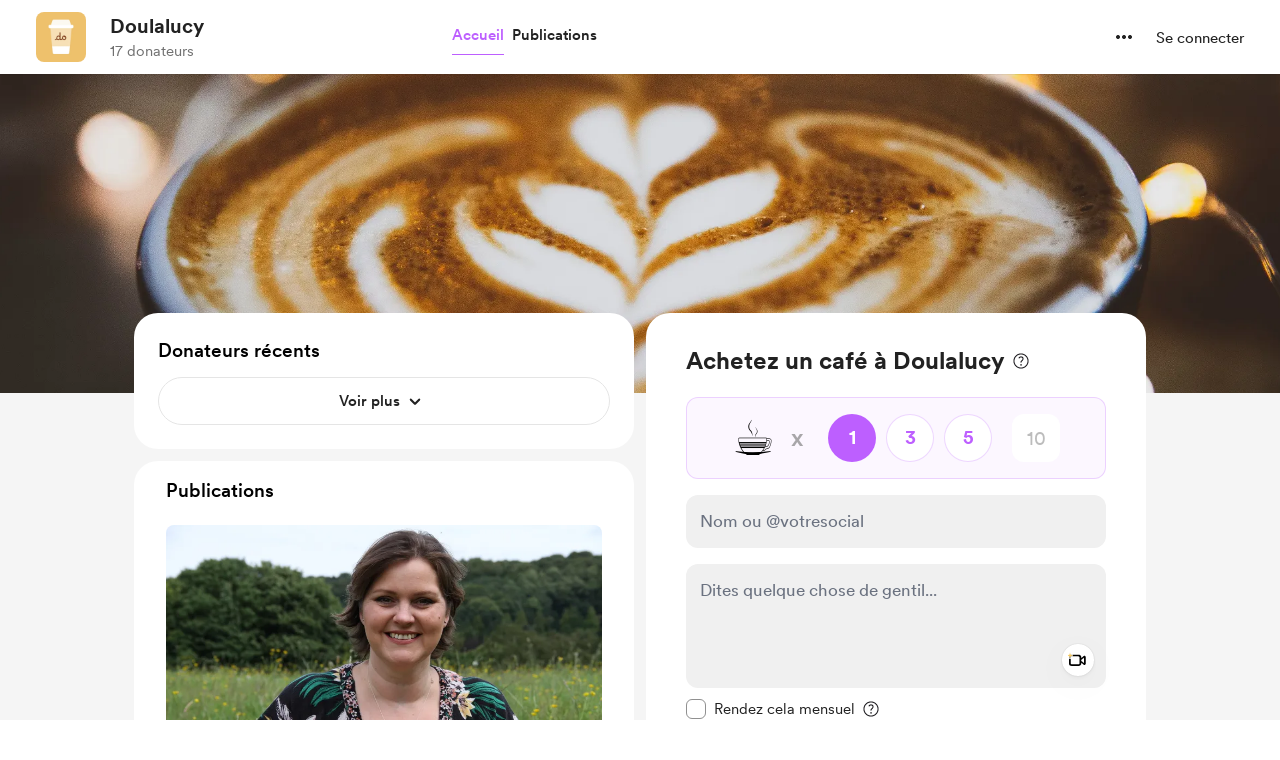

--- FILE ---
content_type: application/javascript
request_url: https://cdn.buymeacoffee.com/static/prod/11.3.8/build/assets/VisibleCaptcha-62b1d97b.js
body_size: 12
content:
import{r as m,a0 as u,y as i,b as E,o as t,c as _,u as o,f as p,h,ab as C,_ as g}from"./app-212b941c.js";import{_ as d}from"./InputError-102ed8c9.js";import{a as v}from"./appVariables-ad2859bc.js";const b={__name:"VisibleCaptcha",props:["captchaError","fromPage"],setup(r){const c=r;let s=m(!1),l=u(),n=m(!1);i(()=>c.captchaError,a=>{e(a)}),E(()=>{e(c.captchaError)});const f=()=>{l.value=C(()=>g(()=>import("./ReCaptchaV2-46999940.js"),["assets/ReCaptchaV2-46999940.js","assets/app-212b941c.js","assets/app-5a1b922a.css","assets/stripePayment-f3ff51dd.js","assets/ReCaptcha-df4688a3.js","assets/BaseLayout-915c14cf.js","assets/appVariables-ad2859bc.js","assets/featureTypes-fe0181f1.js","assets/captchaHelper-d186b337.js"]))};v.IsBrowser&&(f(),s.value=!0);const e=a=>{n.value=a};return(a,P)=>(t(),_("div",null,[o(s)?(t(),p(o(l),{key:0,captchaError:r.captchaError,fromPage:r.fromPage,onReturnCaptchaError:e},null,8,["captchaError","fromPage"])):h("",!0),o(n)?(t(),p(d,{key:1,class:"my-1",message:a.$t("lang.error.captcha_fail_error")},null,8,["message"])):h("",!0)]))}};export{b as _};


--- FILE ---
content_type: application/javascript
request_url: https://cdn.buymeacoffee.com/static/prod/11.3.8/build/assets/float-sidebar-6d963a7b.js
body_size: 1776
content:
import{a4 as k}from"./app-212b941c.js";function tt(O,B){for(var v=0;v<B.length;v++){const u=B[v];if(typeof u!="string"&&!Array.isArray(u)){for(const o in u)if(o!=="default"&&!(o in O)){const n=Object.getOwnPropertyDescriptor(u,o);n&&Object.defineProperty(O,o,n.get?n:{enumerable:!0,get:()=>u[o]})}}}return Object.freeze(Object.defineProperty(O,Symbol.toStringTag,{value:"Module"}))}var A={exports:{}};/*!
 * float-sidebar - A lightweight (2kb gzipped), zero-dependency javascript library for making a sidebar float
 * @version v1.2.4
 * @link https://github.com/vursen/FloatSidebar.js
 * @author Sergey Vinogradov
 * @license MIT
 */(function(O,B){(function(u,o){O.exports=o()})(window,function(){return function(v){var u={};function o(n){if(u[n])return u[n].exports;var r=u[n]={i:n,l:!1,exports:{}};return v[n].call(r.exports,r,r.exports,o),r.l=!0,r.exports}return o.m=v,o.c=u,o.d=function(n,r,p){o.o(n,r)||Object.defineProperty(n,r,{enumerable:!0,get:p})},o.r=function(n){typeof Symbol<"u"&&Symbol.toStringTag&&Object.defineProperty(n,Symbol.toStringTag,{value:"Module"}),Object.defineProperty(n,"__esModule",{value:!0})},o.t=function(n,r){if(r&1&&(n=o(n)),r&8||r&4&&typeof n=="object"&&n&&n.__esModule)return n;var p=Object.create(null);if(o.r(p),Object.defineProperty(p,"default",{enumerable:!0,value:n}),r&2&&typeof n!="string")for(var m in n)o.d(p,m,(function(w){return n[w]}).bind(null,m));return p},o.n=function(n){var r=n&&n.__esModule?function(){return n.default}:function(){return n};return o.d(r,"a",r),r},o.o=function(n,r){return Object.prototype.hasOwnProperty.call(n,r)},o.p="",o(o.s=0)}([function(v,u,o){o.r(u);var n="START",r="TOP_FIXED",p="UNFIXED",m="BOTTOM_FIXED",w="FINISH",b;function D(e,t,i){return t in e?Object.defineProperty(e,t,{value:i,enumerable:!0,configurable:!0,writable:!0}):e[t]=i,e}var C=(b={},D(b,n,function(e,t){var i=t.$sideInner;i.style.position="absolute",i.style.top="0",i.style.bottom="auto"}),D(b,r,function(e,t){var i=t.$sideInner;i.style.position="fixed",i.style.top=e.topSpacing+"px",i.style.bottom="auto"}),D(b,p,function(e,t){var i=t.$sideInner;i.style.position="absolute",i.style.top=e.sideInnerTop-e.startPoint+"px",i.style.bottom="auto"}),D(b,m,function(e,t){var i=t.$sideInner;i.style.position="fixed",i.style.top="auto",i.style.bottom=e.bottomSpacing+"px"}),D(b,w,function(e,t){var i=t.$sideInner;i.style.position="absolute",i.style.top="auto",i.style.bottom="0"}),b),I;function F(e,t,i){return t in e?Object.defineProperty(e,t,{value:i,enumerable:!0,configurable:!0,writable:!0}):e[t]=i,e}var j=(I={},F(I,n,[{to:w,when:function(t){return[t.isSideInnerWithinPath===!0,t.viewportTop+t.sideInnerHeight+t.bottomSpacing>t.finishPoint,t.viewportBottom>t.finishPoint]}},{to:m,when:function(t){return[t.isSideInnerWithinPath===!0,t.isSideInnerWithinViewport===!1,t.viewportBottom>t.sideInnerBottom+t.bottomSpacing]}},{to:r,when:function(t){return[t.isSideInnerWithinPath===!0,t.isSideInnerWithinViewport===!0,t.viewportTop>t.startPoint-t.topSpacing]}}]),F(I,r,[{to:n,when:function(t){return[t.isSideInnerWithinPath===!1]}},{to:n,when:function(t){return[t.viewportTop<=t.startPoint-t.topSpacing]}},{to:w,when:function(t){return[t.sideInnerBottom>t.finishPoint]}},{to:p,when:function(t){return[t.scrollDirection==="down",t.isSideInnerWithinViewport===!1]}}]),F(I,p,[{to:n,when:function(t){return[t.isSideInnerWithinPath===!1]}},{to:n,when:function(t){return[t.viewportTop<=t.startPoint-t.topSpacing]}},{to:w,when:function(t){return[t.viewportBottom>t.finishPoint]}},{to:r,when:function(t){return[t.scrollDirection==="up",t.viewportTop<=t.sideInnerTop-t.topSpacing]}},{to:r,when:function(t){return[t.isSideInnerWithinViewport===!0,t.viewportBottom>=t.sideInnerBottom+t.bottomSpacing]}},{to:m,when:function(t){return[t.isSideInnerWithinViewport===!1,t.viewportBottom>t.sideInnerBottom+t.bottomSpacing]}}]),F(I,m,[{to:n,when:function(t){return[t.isSideInnerWithinPath===!1]}},{to:n,when:function(t){return[t.isSideInnerWithinPath===!0,t.sideInnerTop<=t.startPoint-t.topSpacing]}},{to:p,when:function(t){return[t.scrollDirection==="up"]}},{to:r,when:function(t){return[t.isSideInnerWithinViewport===!0]}},{to:w,when:function(t){return[t.sideInnerBottom>t.finishPoint]}}]),F(I,w,[{to:n,when:function(t){return[t.isSideInnerWithinPath===!1]}},{to:n,when:function(t){return[t.viewportTop<=t.startPoint-t.topSpacing]}},{to:m,when:function(t){return[t.sideInnerBottom+t.bottomSpacing<=t.finishPoint,t.viewportBottom<t.finishPoint]}},{to:r,when:function(t){return[t.viewportTop<=t.sideInnerTop-t.topSpacing]}}]),I);function U(e){var t=e.actions,i=e.transitions,s=e.initialState,l=s,W=function(){for(var c=arguments.length,f=Array(c),d=0;d<c;d++)f[d]=arguments[d];return i[l].find(function(P){var g=P.when;return g.apply(void 0,f).every(function(x){return x})})},$=function(c){var f=c.to;return function(){l=f,t[f].apply(t,arguments)}};return{findTransitionFor:W,performTransition:$}}var X=U;function q(e){var t=void 0;return function(){t||(t=requestAnimationFrame(function(){t=null,e()}))}}var N=function(t){var i=t.clientHeight||t.innerHeight,s=t.scrollTop||t.pageYOffset,l=s+i;return{top:s,bottom:l,height:i}},E=function(t,i){var s=t.getBoundingClientRect();return{top:s.top+i,bottom:s.bottom+i,height:s.height}};function R(e,t){var i=t.$viewport,s=t.$relative,l=t.$sideInner,W=t.$sideOuter,$=t.topSpacing,y=t.bottomSpacing,c={},f=function(a){return c.viewportTop<a?"down":c.viewportTop>a?"up":"notChanged"},d=function(){var a=N(i),S=E(l,a.top),Y=E(W,a.top),Z=E(s,a.top),G=f(a.top),_=Y.top,H=Z.bottom,M=H-_,J=S.height+$+y<a.height,K=S.height<M,Q=Math.max(S.height,M);return{startPoint:_,finishPoint:H,topSpacing:$,bottomSpacing:y,scrollDirection:G,isSideInnerWithinPath:K,isSideInnerWithinViewport:J,sideOuterHeight:Q,viewportTop:a.top,viewportBottom:a.bottom,sideInnerTop:S.top,sideInnerBottom:S.bottom,sideInnerHeight:S.height}},P=function(){var a=d();e(c,a),c=a},g=q(P),x=function(){i.addEventListener("scroll",g),i.addEventListener("resize",g),P()},T=function(){i.removeEventListener("scroll",g),i.removeEventListener("resize",g)};return{start:x,stop:T,tick:P}}var L=R;function z(e){var t=e.viewport||window,i=e.sidebar,s=e.sidebarInner||i.firstElementChild,l=e.relative,W=e.topSpacing||0,$=e.bottomSpacing||0,y=e.onStateChange,c=X({actions:C,transitions:j,initialState:n}),f=L(function(T,h){var a=c.findTransitionFor(h);a&&(c.performTransition(a)(h,{$sideInner:s,$sideOuter:i,$relative:l}),y&&y(a.to)),d(T,h)},{$viewport:t,$sideOuter:i,$sideInner:s,$relative:l,topSpacing:W,bottomSpacing:$}),d=function(h,a){var S=Math.abs((h.sideOuterHeight||0)-a.sideOuterHeight)>=1;S&&(i.style.height=a.sideOuterHeight+"px")},P=function(){f.tick()},g=function(){f.stop()},x=function(){i.style.willChange="height",s.style.width="inherit",s.style.transform="translateZ(0)",s.style.willChange="transform",f.start()};return requestAnimationFrame(x),{forceUpdate:P,destroy:g}}u.default=z}]).default})})(A);var V=A.exports;const et=k(V),it=tt({__proto__:null,default:et},[V]);export{it as f};
